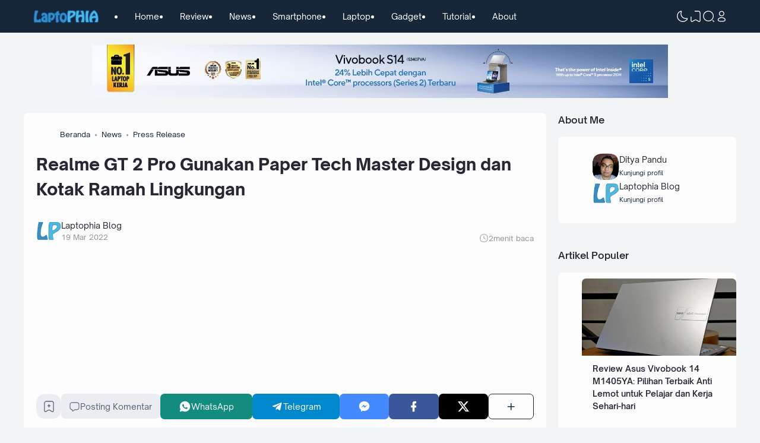

--- FILE ---
content_type: text/html; charset=utf-8
request_url: https://www.google.com/recaptcha/api2/aframe
body_size: 258
content:
<!DOCTYPE HTML><html><head><meta http-equiv="content-type" content="text/html; charset=UTF-8"></head><body><script nonce="5XZhhUzSxfm4LAH4gTWduw">/** Anti-fraud and anti-abuse applications only. See google.com/recaptcha */ try{var clients={'sodar':'https://pagead2.googlesyndication.com/pagead/sodar?'};window.addEventListener("message",function(a){try{if(a.source===window.parent){var b=JSON.parse(a.data);var c=clients[b['id']];if(c){var d=document.createElement('img');d.src=c+b['params']+'&rc='+(localStorage.getItem("rc::a")?sessionStorage.getItem("rc::b"):"");window.document.body.appendChild(d);sessionStorage.setItem("rc::e",parseInt(sessionStorage.getItem("rc::e")||0)+1);localStorage.setItem("rc::h",'1768799875868');}}}catch(b){}});window.parent.postMessage("_grecaptcha_ready", "*");}catch(b){}</script></body></html>